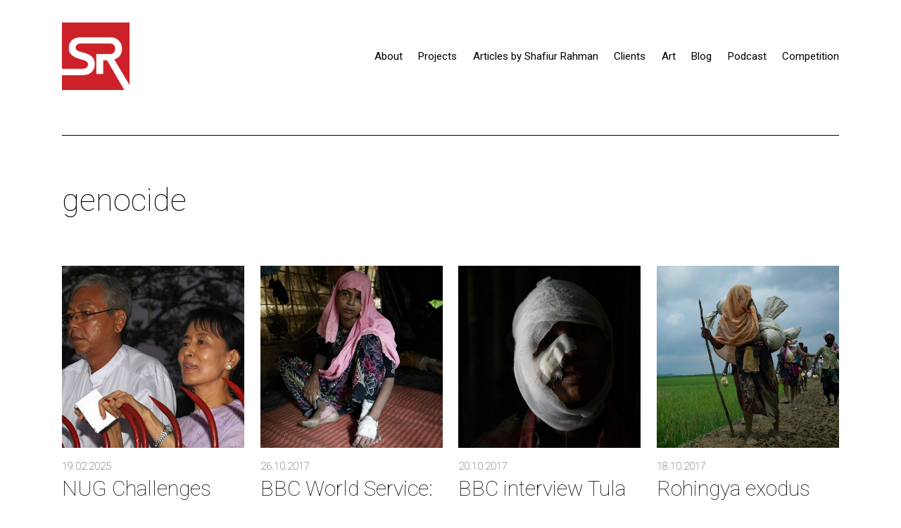

--- FILE ---
content_type: text/html; charset=utf-8
request_url: https://srdocs.net/blog/tagged/genocide
body_size: 8062
content:



<!DOCTYPE html>
<html class="no-js custom-fonts" lang="en-GB">
    <head prefix="og: http://ogp.me/ns#">
        <link rel="preconnect" href="https://srdocs.net">
        <link rel="preconnect" href="//static.fabrik.io" />
        <link rel="preconnect" href="//blob.fabrik.io" />
        <meta charset="UTF-8">
        <link rel="canonical" href="https://srdocs.net/blog/tagged/genocide" />
        <title>Blog - genocide - Shafiur Rahman</title>
        <meta name="description" content="London based journalist &amp; documentary film maker. Currently working on Rohingya and Myanmar issues. Clients include Le Iene, Mediaset, NHS London, Wall Street Journal, Rai 3 television, MarketWatch, DR TV, Danwatch." />
        <meta name="keywords" content="journalist, documentary, filmmaker, Rohingya, migration, conflict, london, refugees, migrants, rohingya, stateless, Argentina, aungsansuukyi, bangladesh, bbc, genocide, human rights, interview, myanmar, Myanmar, NUG, Rohinga, tulatoli" />
        <meta name="url" content="https://srdocs.net/blog/tagged/genocide" />
        <meta property="og:url" content="https://srdocs.net/blog/tagged/genocide" />
        <meta property="og:title" content="Blog - genocide" />
        <meta property="og:description" content="London based journalist &amp; documentary film maker. Currently working on Rohingya and Myanmar issues. Clients include Le Iene, Mediaset, NHS London, Wall Street Journal, Rai 3 television, MarketWatch, DR TV, Danwatch." />
        <meta property="og:site_name" content="Shafiur Rahman" />
        <meta property="og:type" content="website" />        
        <meta content="https://static.fabrik.io/snp/f4daea87fcccee8c.jpg?lossless=1&amp;w=1280&amp;h=1280&amp;fit=max&amp;s=a4e541d8c0ee4ca077fcb0957a4099f1" name="twitter:image" /><meta content="https://static.fabrik.io/snp/f4daea87fcccee8c.jpg?lossless=1&amp;w=1280&amp;h=1280&amp;fit=max&amp;s=a4e541d8c0ee4ca077fcb0957a4099f1" property="og:image" /><meta content="image/jpeg" property="og:image:type" /><meta content="https://static.fabrik.io/snp/2ea389574a22fc66.jpg?lossless=1&amp;w=1280&amp;h=1280&amp;fit=max&amp;s=e80b06eb6c9c7445f88bf1ad81b2cc80" property="og:image" /><meta content="image/jpeg" property="og:image:type" /><meta content="https://static.fabrik.io/snp/7e68e55dda2d3e9e.jpg?lossless=1&amp;w=1280&amp;h=1280&amp;fit=max&amp;s=00a57bbd1b0f7ae4d9d42598dc7945bb" property="og:image" /><meta content="image/jpeg" property="og:image:type" /><meta content="https://static.fabrik.io/snp/a2b852ec170b3d90.jpg?lossless=1&amp;w=1280&amp;h=1280&amp;fit=max&amp;s=c6851fb6aa99890b1bfed8b76d1188cf" property="og:image" /><meta content="image/jpeg" property="og:image:type" />        
        
        <meta name="twitter:card" content="summary_large_image" />

            <link rel="shortcut icon" href="https://static.fabrik.io/snp/a8b91e11ce039640.ico?s=4adc75baafcbb64e4fd7e223d82a40cb" /> 

            <link rel="apple-touch-icon" href="https://static.fabrik.io/snp/6bff8e6ac69576a2.png?s=ea2b19146ece5d6876a13408b224564d" /> 


        <link href="https://blob.fabrik.io/static/2c96dd/core/fabrik.min.css" rel="stylesheet">


        
        
            <script defer src="https://cloud.umami.is/script.js" data-website-id="059b79ea-6263-4a20-947a-862fbfc8d8ad"></script>
        

        
    <meta name="viewport" content="width=device-width, initial-scale=1.0">
    <style>
    :root {
        --site-title-display: none;
        --site-subtitle-display: none; 
        --site-logo-display: block;
        --site-title-subtitle-display: none;
        --footer-title-display: block;
        --footer-description-display: block;
        --thumbnail-subtitle-display: block;
    }
    </style>
    <link href="https://blob.fabrik.io/snp/airdura-vars-80188c684975c75e.css" rel="stylesheet" /><link href="https://blob.fabrik.io/static/2c96dd/airdura/theme.css" rel="stylesheet" />

    <style>       

    </style>

    

    <meta name="google-site-verification" content="BMKXRMRQM8L4JuOKb37GxK1DkyJfC2GD1K2YAPT8CQs" /></head>

    <body class="fab-blog-tagged fab-blog-tagged-genocide tpl-postlist-magazine social-icon-family-round-stroke-icons">

        


<div class="site-wrapper">
    <header class="main-header">
        <div class="capped">
            <div class="main-header-titles-wrap">
                <div class="main-header-titles">
                    <div class="logo-wrap">
                        
    <a href="/" class="brand brand-img brand-jpg">
        <img src="https://static.fabrik.io/snp/aa2389b2c67a4159.jpg?lossless=1&amp;w=480&amp;fit=max&amp;s=2f1c58027c7c768495fad0b497e3f98a" alt="Shafiur Rahman" />
    </a>

<a href="/" class="brand brand-text">

    <span class="brand-title">Shafiur Rahman</span>


</a>
                    </div>
                    <div class="mobile-nav-link-wrap">
                        <button class="mobile-nav-link">
                            <i class="icon icon-menu-nocircle"></i>
                        </button>
                    </div>
                </div>
                <nav>
                    
    <ul class="menu">

          <li class="">

                <a href="/pages/about" target="_self">About</a>

          </li>
          <li class="">

                <a href="/portfolio" target="_self">Projects</a>

          </li>
          <li class="">

                <a href="/pages/articles" target="_self">Articles by Shafiur Rahman</a>

          </li>
          <li class="">

                <a href="/clients" target="_self">Clients</a>

          </li>
          <li class="">

                <a href="/portfolio/brick-lane-in-art-the-other-side" target="_self">Art</a>

          </li>
          <li class="">

                <a href="/blog" target="_self">Blog</a>

          </li>
          <li class="">

                <a href="http://medium.com/kutupalong" target="_self">Podcast</a>

          </li>
          <li class="">

                <a href="https://kutupalong.com" target="_self">Competition</a>

          </li>
    </ul>

                </nav>
            </div>
        </div>
    </header>

    <main role="main" class="main-body">
        

    <div class="capped">
        <div class="page-header">
            <h1 class="text-super">genocide</h1>
        </div>
    </div>

<div class="js-paging-container" data-next-url="">
    

<div class="capped">
    

<ul class="grid grid-magazine col-xs-1 col-sm-2 col-md-2 col-lg-4 col-xl-4">
        <li>
            

<div class="placeholder ratio-1:1">
    <a href="/blog/nug-response-argentina-arrest-warrants-rohingya-justice">

                <img alt="Shafiur Rahman - NUG Challenges Argentina Arrest Warrants for Aung San Suu Kyi in Rohingya Genocide Case" data-src="https://static.fabrik.io/snp/f4daea87fcccee8c.jpg?lossless=1&amp;w=720&amp;fit=crop&amp;ar=1:1&amp;s=56c978f870f7edc2331d5642088740ac" data-srcset="https://static.fabrik.io/snp/f4daea87fcccee8c.jpg?lossless=1&amp;w=480&amp;fit=crop&amp;ar=1:1&amp;s=df1d6c5b371641c592f14030e1afe955 480w,https://static.fabrik.io/snp/f4daea87fcccee8c.jpg?lossless=1&amp;w=720&amp;fit=crop&amp;ar=1:1&amp;s=56c978f870f7edc2331d5642088740ac 720w,https://static.fabrik.io/snp/f4daea87fcccee8c.jpg?lossless=1&amp;w=960&amp;fit=crop&amp;ar=1:1&amp;s=59fff5f674ecf24a4f92b205f65c4284 960w,https://static.fabrik.io/snp/f4daea87fcccee8c.jpg?lossless=1&amp;w=1280&amp;fit=crop&amp;ar=1:1&amp;s=e418d8f713929dbf53d7ab9c04a92ced 1280w,https://static.fabrik.io/snp/f4daea87fcccee8c.jpg?lossless=1&amp;w=1680&amp;fit=crop&amp;ar=1:1&amp;s=b3d39bee6676ca284fcfd872df7052a7 1680w,https://static.fabrik.io/snp/f4daea87fcccee8c.jpg?lossless=1&amp;w=1920&amp;fit=crop&amp;ar=1:1&amp;s=1704b581a45deb5e5e39af05a1453e70 1920w,https://static.fabrik.io/snp/f4daea87fcccee8c.jpg?lossless=1&amp;w=2560&amp;fit=crop&amp;ar=1:1&amp;s=f202dfcbf199ac346f149045df792675 2560w,https://static.fabrik.io/snp/f4daea87fcccee8c.jpg?lossless=1&amp;w=3840&amp;fit=crop&amp;ar=1:1&amp;s=f99ed07eeb2cc5e8dc17088133baeb7b 3840w" data-sizes="auto" class="lazyload some-class" data-index="1" data-w="620" data-h="387" data-ar="620:387"></img>

    </a>
</div>

<div class="post-magazine-titles">

        <time datetime="2025-02-19">
            19.02.2025
        </time>

    <h3 class="text-title">
        <a href="/blog/nug-response-argentina-arrest-warrants-rohingya-justice">
            NUG Challenges Argentina Arrest Warrants for Aung San Suu Kyi in Rohingya Genocide Case
        </a>
    </h3>


        <div class="text-default">
            <p>The Myanmar National Unity Government's response to arrest warrants for Aung San Suu Kyi by the Argentine court and others attempts to rewrite history and undermines justice for the Rohingya.</p>

        </div>

        <span class="text-tertiary tags">
                <a href="/blog/tagged/aungsansuukyi">aungsansuukyi</a>
                <a href="/blog/tagged/nug">NUG</a>
                <a href="/blog/tagged/myanmar">Myanmar</a>
                <a href="/blog/tagged/rohingya">Rohingya</a>
                <a href="/blog/tagged/argentina">Argentina</a>
                <a href="/blog/tagged/genocide">genocide</a>
        </span>
</div>



        </li>
        <li>
            

<div class="placeholder ratio-1:1">
    <a href="/blog/bbc-world-service-how-tula-toli-massacre-was-preplanned">

                <img alt="Shafiur Rahman - BBC World Service: how Tula Toli massacre was preplanned" data-src="https://static.fabrik.io/snp/2ea389574a22fc66.jpg?lossless=1&amp;w=720&amp;fit=crop&amp;ar=1:1&amp;s=e585d8bcb1097a1ee536ffebf7a1db2c" data-srcset="https://static.fabrik.io/snp/2ea389574a22fc66.jpg?lossless=1&amp;w=480&amp;fit=crop&amp;ar=1:1&amp;s=bbabf881355327180927860fc9d5821b 480w,https://static.fabrik.io/snp/2ea389574a22fc66.jpg?lossless=1&amp;w=720&amp;fit=crop&amp;ar=1:1&amp;s=e585d8bcb1097a1ee536ffebf7a1db2c 720w,https://static.fabrik.io/snp/2ea389574a22fc66.jpg?lossless=1&amp;w=960&amp;fit=crop&amp;ar=1:1&amp;s=94275acb7903224a2bc3d1804ed91efb 960w,https://static.fabrik.io/snp/2ea389574a22fc66.jpg?lossless=1&amp;w=1280&amp;fit=crop&amp;ar=1:1&amp;s=0f3abfaf7607869cc010cf94d36b7457 1280w,https://static.fabrik.io/snp/2ea389574a22fc66.jpg?lossless=1&amp;w=1680&amp;fit=crop&amp;ar=1:1&amp;s=b275c3a6fa9ce9af2c770cd18bd32bb5 1680w,https://static.fabrik.io/snp/2ea389574a22fc66.jpg?lossless=1&amp;w=1920&amp;fit=crop&amp;ar=1:1&amp;s=50cdaddd19d1f970a805273cf26daab2 1920w,https://static.fabrik.io/snp/2ea389574a22fc66.jpg?lossless=1&amp;w=2560&amp;fit=crop&amp;ar=1:1&amp;s=398f0cba200d4ac119395ff6825ef257 2560w,https://static.fabrik.io/snp/2ea389574a22fc66.jpg?lossless=1&amp;w=3840&amp;fit=crop&amp;ar=1:1&amp;s=82d6bd54a341f951da7fd251fd1d051d 3840w" data-sizes="auto" class="lazyload some-class" data-index="1"></img>

    </a>
</div>

<div class="post-magazine-titles">

        <time datetime="2017-10-26">
            26.10.2017
        </time>

    <h3 class="text-title">
        <a href="/blog/bbc-world-service-how-tula-toli-massacre-was-preplanned">
            BBC World Service: how Tula Toli massacre was preplanned
        </a>
    </h3>


        <div class="text-default">
            <p>BBC World Service: how Tula Toli massacre was preplanned</p>

        </div>

        <span class="text-tertiary tags">
                <a href="/blog/tagged/rohinga">Rohinga</a>
                <a href="/blog/tagged/myanmar">myanmar</a>
                <a href="/blog/tagged/genocide">genocide</a>
                <a href="/blog/tagged/aungsansuukyi">aungsansuukyi</a>
                <a href="/blog/tagged/interview">interview</a>
        </span>
</div>



        </li>
        <li>
            

<div class="placeholder ratio-1:1">
    <a href="/blog/bbc-interview-tula-toli">

                <img alt="Shafiur Rahman - BBC interview Tula Toli" data-src="https://static.fabrik.io/snp/7e68e55dda2d3e9e.jpg?lossless=1&amp;w=720&amp;fit=crop&amp;ar=1:1&amp;s=32db65307e7f5eddcfa0cfd179745219" data-srcset="https://static.fabrik.io/snp/7e68e55dda2d3e9e.jpg?lossless=1&amp;w=480&amp;fit=crop&amp;ar=1:1&amp;s=5457c8202472123abf0c4c631d04ae13 480w,https://static.fabrik.io/snp/7e68e55dda2d3e9e.jpg?lossless=1&amp;w=720&amp;fit=crop&amp;ar=1:1&amp;s=32db65307e7f5eddcfa0cfd179745219 720w,https://static.fabrik.io/snp/7e68e55dda2d3e9e.jpg?lossless=1&amp;w=960&amp;fit=crop&amp;ar=1:1&amp;s=dd5390f74dbd6f62745ae784edfb2b05 960w,https://static.fabrik.io/snp/7e68e55dda2d3e9e.jpg?lossless=1&amp;w=1280&amp;fit=crop&amp;ar=1:1&amp;s=5c9e27da0a9aa5c99a7d29ef053b0fb4 1280w,https://static.fabrik.io/snp/7e68e55dda2d3e9e.jpg?lossless=1&amp;w=1680&amp;fit=crop&amp;ar=1:1&amp;s=eb012e1e55f36364f6a8cba5710c7778 1680w,https://static.fabrik.io/snp/7e68e55dda2d3e9e.jpg?lossless=1&amp;w=1920&amp;fit=crop&amp;ar=1:1&amp;s=881d0ae013997eccba6806994115e784 1920w,https://static.fabrik.io/snp/7e68e55dda2d3e9e.jpg?lossless=1&amp;w=2560&amp;fit=crop&amp;ar=1:1&amp;s=7a3763d773a1356f1dcc9860bb6abad2 2560w,https://static.fabrik.io/snp/7e68e55dda2d3e9e.jpg?lossless=1&amp;w=3840&amp;fit=crop&amp;ar=1:1&amp;s=a19a87b01d78190159b2e3d8c12f65df 3840w" data-sizes="auto" class="lazyload some-class" data-index="1"></img>

    </a>
</div>

<div class="post-magazine-titles">

        <time datetime="2017-10-20">
            20.10.2017
        </time>

    <h3 class="text-title">
        <a href="/blog/bbc-interview-tula-toli">
            BBC interview Tula Toli
        </a>
    </h3>


        <div class="text-default">
            <p>My interview on BBC World News GMT.</p>

        </div>

        <span class="text-tertiary tags">
                <a href="/blog/tagged/genocide">genocide</a>
                <a href="/blog/tagged/tulatoli">tulatoli</a>
                <a href="/blog/tagged/myanmar">myanmar</a>
                <a href="/blog/tagged/bangladesh">bangladesh</a>
                <a href="/blog/tagged/refugees">refugees</a>
                <a href="/blog/tagged/rohingya">rohingya</a>
                <a href="/blog/tagged/bbc">bbc</a>
                <a href="/blog/tagged/interview">interview</a>
        </span>
</div>



        </li>
        <li>
            

<div class="placeholder ratio-1:1">
    <a href="/blog/rohingya-exodus-continues">

                <img alt="Shafiur Rahman - Rohingya exodus continues" data-src="https://static.fabrik.io/snp/a2b852ec170b3d90.jpg?lossless=1&amp;w=720&amp;fit=crop&amp;ar=1:1&amp;s=6ec46a4352453928971fa82afb41b137" data-srcset="https://static.fabrik.io/snp/a2b852ec170b3d90.jpg?lossless=1&amp;w=480&amp;fit=crop&amp;ar=1:1&amp;s=fe5205cbbf312b110b2a8c11b243b76e 480w,https://static.fabrik.io/snp/a2b852ec170b3d90.jpg?lossless=1&amp;w=720&amp;fit=crop&amp;ar=1:1&amp;s=6ec46a4352453928971fa82afb41b137 720w,https://static.fabrik.io/snp/a2b852ec170b3d90.jpg?lossless=1&amp;w=960&amp;fit=crop&amp;ar=1:1&amp;s=168cef0d5abb522a1983c5b1df6943c0 960w,https://static.fabrik.io/snp/a2b852ec170b3d90.jpg?lossless=1&amp;w=1280&amp;fit=crop&amp;ar=1:1&amp;s=576e9a4ac6f6a04faa65ce396853da2a 1280w,https://static.fabrik.io/snp/a2b852ec170b3d90.jpg?lossless=1&amp;w=1680&amp;fit=crop&amp;ar=1:1&amp;s=c8ba34ad5a18b3d05c2337c3ca2ffbd7 1680w,https://static.fabrik.io/snp/a2b852ec170b3d90.jpg?lossless=1&amp;w=1920&amp;fit=crop&amp;ar=1:1&amp;s=9c0c712e00b1d34371f0be04b7cddbf3 1920w,https://static.fabrik.io/snp/a2b852ec170b3d90.jpg?lossless=1&amp;w=2560&amp;fit=crop&amp;ar=1:1&amp;s=68a52aec9076e7220ae596f19a3ff8af 2560w,https://static.fabrik.io/snp/a2b852ec170b3d90.jpg?lossless=1&amp;w=3840&amp;fit=crop&amp;ar=1:1&amp;s=f1de4b8337a1a79097458c514e85ac78 3840w" data-sizes="auto" class="lazyload some-class" data-index="1"></img>

    </a>
</div>

<div class="post-magazine-titles">

        <time datetime="2017-10-18">
            18.10.2017
        </time>

    <h3 class="text-title">
        <a href="/blog/rohingya-exodus-continues">
            Rohingya exodus continues
        </a>
    </h3>


        <div class="text-default">
            <p>TUESDAY 17 OCTOBER 2017: New figures released by the International Organisation for Migration on Tuesday showed that 582,000 Rohingya had fled Myanmar since August 25.</p>

        </div>

        <span class="text-tertiary tags">
                <a href="/blog/tagged/rohingya">rohingya</a>
                <a href="/blog/tagged/myanmar">myanmar</a>
                <a href="/blog/tagged/genocide">genocide</a>
                <a href="/blog/tagged/refugees">refugees</a>
                <a href="/blog/tagged/bangladesh">bangladesh</a>
                <a href="/blog/tagged/human-rights">human rights</a>
        </span>
</div>



        </li>
</ul>
</div>
</div>


    <div class="pager-to-top">
        <button class="center icon icon-up"></button>
    </div>

    </main>
</div>


<footer class="main-footer">

    <div class="main-footer-upper capped">

    <div class="titles-row">
        <div class="titles-col">
            <h3 class="text-default">
                <a href="/">
                    Shafiur Rahman
                </a>
            </h3>

                <div class="text-default">
                    <p>London based journalist &amp; documentary film maker. Currently working on Rohingya and Myanmar issues.  Clients include Le Iene, Mediaset, NHS London,  Wall Street Journal, Rai 3 television, MarketWatch, DR TV, Danwatch.</p>

                </div>
        </div>
    </div>

    <ul class="site-links"><li><a href="http://instagram.com/shafiur" target="_blank" title="Instagram"><span>Instagram</span><svg class="social-icon icon-instagram" viewBox="0 0 32 32"><path class="classic" d="M16 9.032C13.73 9.032 13.462 9.04 12.566 9.081 11.738 9.119 11.288 9.258 10.988 9.374 10.592 9.528 10.308 9.713 10.011 10.01 9.713 10.307 9.529 10.59 9.375 10.987 9.258 11.286 9.12 11.736 9.082 12.565 9.041 13.462 9.032 13.73 9.032 16S9.04 18.538 9.081 19.436C9.119 20.264 9.258 20.714 9.374 21.014A2.638 2.638 0 0010.01 21.991 2.618 2.618 0 0010.987 22.627C11.286 22.744 11.736 22.882 12.565 22.92 13.461 22.961 13.73 22.97 16 22.97S18.539 22.961 19.435 22.92C20.263 22.882 20.713 22.743 21.013 22.627A2.638 2.638 0 0021.99 21.991C22.288 21.694 22.472 21.411 22.626 21.014 22.743 20.715 22.881 20.265 22.919 19.436 22.96 18.539 22.969 18.271 22.969 16.001S22.96 13.462 22.919 12.566C22.881 11.738 22.742 11.288 22.626 10.988 22.472 10.592 22.287 10.308 21.99 10.011 21.693 9.713 21.41 9.529 21.013 9.375 20.714 9.258 20.264 9.12 19.435 9.082 18.538 9.041 18.27 9.032 16 9.032M16 7.5C18.308 7.5 18.598 7.51 19.505 7.551 20.409 7.592 21.027 7.736 21.568 7.946A4.161 4.161 0 0123.074 8.926 4.175 4.175 0 0124.054 10.432C24.264 10.972 24.408 11.59 24.449 12.495 24.49 13.402 24.5 13.692 24.5 16S24.49 18.598 24.449 19.505C24.408 20.409 24.264 21.027 24.054 21.568 23.837 22.127 23.547 22.601 23.074 23.074A4.175 4.175 0 0121.568 24.054C21.028 24.264 20.41 24.408 19.505 24.449 18.598 24.49 18.308 24.5 16 24.5S13.402 24.49 12.495 24.449C11.591 24.408 10.973 24.264 10.432 24.054 9.873 23.837 9.399 23.547 8.926 23.074 8.454 22.601 8.163 22.127 7.946 21.568 7.736 21.028 7.592 20.41 7.551 19.505 7.51 18.598 7.5 18.308 7.5 16S7.51 13.402 7.551 12.495C7.592 11.591 7.736 10.973 7.946 10.432A4.161 4.161 0 018.926 8.926 4.175 4.175 0 0110.432 7.946C10.972 7.736 11.59 7.592 12.495 7.551 13.402 7.51 13.692 7.5 16 7.5ZM16 11.635A4.365 4.365 0 0116 20.365 4.365 4.365 0 1116 11.635ZM16 18.833A2.833 2.833 0 0016 13.167 2.833 2.833 0 1016 18.833ZM20.537 10.443A1.02 1.02 0 0120.537 12.483 1.02 1.02 0 1120.537 10.443Z"></path><path class="knockout" d="M16 9.032C13.73 9.032 13.462 9.04 12.566 9.081 11.738 9.119 11.288 9.258 10.988 9.374 10.592 9.528 10.308 9.713 10.011 10.01 9.713 10.307 9.529 10.59 9.375 10.987 9.258 11.286 9.12 11.736 9.082 12.565 9.041 13.462 9.032 13.73 9.032 16S9.04 18.538 9.081 19.436C9.119 20.264 9.258 20.714 9.374 21.014A2.638 2.638 0 0010.01 21.991 2.618 2.618 0 0010.987 22.627C11.286 22.744 11.736 22.882 12.565 22.92 13.461 22.961 13.73 22.97 16 22.97S18.539 22.961 19.435 22.92C20.263 22.882 20.713 22.743 21.013 22.627A2.638 2.638 0 0021.99 21.991C22.288 21.694 22.472 21.411 22.626 21.014 22.743 20.715 22.881 20.265 22.919 19.436 22.96 18.539 22.969 18.271 22.969 16.001S22.96 13.462 22.919 12.566C22.881 11.738 22.742 11.288 22.626 10.988 22.472 10.592 22.287 10.308 21.99 10.011 21.693 9.713 21.41 9.529 21.013 9.375 20.714 9.258 20.264 9.12 19.435 9.082 18.538 9.041 18.27 9.032 16 9.032M16 7.5C18.308 7.5 18.598 7.51 19.505 7.551 20.409 7.592 21.027 7.736 21.568 7.946A4.161 4.161 0 0123.074 8.926 4.175 4.175 0 0124.054 10.432C24.264 10.972 24.408 11.59 24.449 12.495 24.49 13.402 24.5 13.692 24.5 16S24.49 18.598 24.449 19.505C24.408 20.409 24.264 21.027 24.054 21.568 23.837 22.127 23.547 22.601 23.074 23.074A4.175 4.175 0 0121.568 24.054C21.028 24.264 20.41 24.408 19.505 24.449 18.598 24.49 18.308 24.5 16 24.5S13.402 24.49 12.495 24.449C11.591 24.408 10.973 24.264 10.432 24.054 9.873 23.837 9.399 23.547 8.926 23.074 8.454 22.601 8.163 22.127 7.946 21.568 7.736 21.028 7.592 20.41 7.551 19.505 7.51 18.598 7.5 18.308 7.5 16S7.51 13.402 7.551 12.495C7.592 11.591 7.736 10.973 7.946 10.432A4.161 4.161 0 018.926 8.926 4.175 4.175 0 0110.432 7.946C10.972 7.736 11.59 7.592 12.495 7.551 13.402 7.51 13.692 7.5 16 7.5ZM16 11.635A4.365 4.365 0 0116 20.365 4.365 4.365 0 1116 11.635ZM16 18.833A2.833 2.833 0 0016 13.167 2.833 2.833 0 1016 18.833ZM20.537 10.443A1.02 1.02 0 0120.537 12.483 1.02 1.02 0 1120.537 10.443ZM0 0V32H32V0H0Z"></path></svg></a></li><li><a href="http://twitter.com/shafiur" target="_blank" title="Twitter"><span>Twitter</span><svg class="social-icon icon-twitter" viewBox="0 0 32 32"><path class="classic" d="M8.039 8.512H12.8L16.85 13.927 21.862 8.512H23.261L17.475 14.763 24 23.487H19.239L14.842 17.607 9.399 23.487H8L14.216 16.772 8.039 8.512ZM10.096 9.543 19.755 22.457H21.942L12.283 9.543H10.096Z"></path><path class="knockout" d="M8.039 8.512H12.8L16.85 13.927 21.862 8.512H23.261L17.475 14.763 24 23.487H19.239L14.842 17.607 9.399 23.487H8L14.216 16.772 8.039 8.512ZM10.096 9.543 19.755 22.457H21.942L12.283 9.543H10.096ZM0 0V32H32V0H0Z"></path></svg></a></li><li><a href="http://facebook.com/shafiur" target="_blank" title="Facebook"><span>Facebook</span><svg class="social-icon icon-facebook" viewBox="0 0 32 32"><path class="classic" d="M20.183 12.826 19.885 16h-2.54v9H13.61v-9h-1.793v-3.174h1.793v-2.054c0-1.456.71-3.772 3.772-3.772h2.763v3.099h-2.017c-.336 0-.785.149-.785.859v1.867h2.839Z"></path><path class="knockout" d="M20.183 12.826 19.885 16h-2.54v9H13.61v-9h-1.793v-3.174h1.793v-2.054c0-1.456.71-3.772 3.772-3.772h2.763v3.099h-2.017c-.336 0-.785.149-.785.859v1.867h2.839ZM0 0V32H32V0H0Z"></path></svg></a></li><li><a href="https://www.linkedin.com/in/shafiur" target="_blank" title="LinkedIn"><span>LinkedIn</span><svg class="social-icon icon-linkedin" viewBox="0 0 32 32"><path class="classic" d="M21.571 21.422H21.532V17.234C21.532 15.029 20.335 13.982 18.765 13.982 17.494 13.982 16.933 14.692 16.597 15.178V14.169H14.167C14.204 14.842 14.167 21.422 14.167 21.422H16.597V17.384C16.597 17.159 16.597 16.936 16.672 16.786 16.859 16.338 17.233 15.889 17.906 15.889 18.804 15.889 19.14 16.561 19.14 17.534V21.422H21.57ZM11.663 13.159C12.485 13.159 13.009 12.599 13.009 11.888 13.009 11.141 12.485 10.617 11.663 10.617S10.317 11.177 10.317 11.888 10.841 13.159 11.663 13.159ZM12.859 21.422V14.169H10.429V21.422H12.859ZM22.803 7.962C23.44 7.962 24 8.486 24 9.121V22.879C24 23.514 23.439 24.038 22.804 24.038H9.195C8.523 24.038 7.999 23.514 7.999 22.879V9.121C7.999 8.486 8.56 7.962 9.195 7.962H22.803ZM16.597 15.216Z"></path><path class="knockout" d="M21.571 21.422H21.532V17.234C21.532 15.029 20.335 13.982 18.765 13.982 17.494 13.982 16.933 14.692 16.597 15.178V14.169H14.167C14.204 14.842 14.167 21.422 14.167 21.422H16.597V17.384C16.597 17.159 16.597 16.936 16.672 16.786 16.859 16.338 17.233 15.889 17.906 15.889 18.804 15.889 19.14 16.561 19.14 17.534V21.422H21.57ZM11.663 13.159C12.485 13.159 13.009 12.599 13.009 11.888 13.009 11.141 12.485 10.617 11.663 10.617S10.317 11.177 10.317 11.888 10.841 13.159 11.663 13.159ZM12.859 21.422V14.169H10.429V21.422H12.859ZM22.803 7.962C23.44 7.962 24 8.486 24 9.121V22.879C24 23.514 23.439 24.038 22.804 24.038H9.195C8.523 24.038 7.999 23.514 7.999 22.879V9.121C7.999 8.486 8.56 7.962 9.195 7.962H22.803ZM16.597 15.216ZM0 0V32H32V0H0Z"></path></svg></a></li><li><a href="mailto:shafiur@gmail.com" title="Email"><span>Email</span><svg class="social-icon icon-email" viewBox="0 0 32 32"><path class="classic" d="M24.732 19.73V12.236L20.74 16.063 24.732 19.73ZM8.02 20.678H23.845L19.801 16.962 17.371 19.292C16.638 19.914 15.491 19.914 14.789 19.344L12.144 16.866 8.02 20.678ZM7.268 12.3V19.604L11.194 15.977 7.268 12.3ZM23.809 11.32H8.121L15.601 18.327C15.826 18.505 16.278 18.513 16.549 18.285L23.809 11.321ZM24.742 10C25.436 10 26 10.587 26 11.31V20.689C26 21.411 25.436 22 24.742 22H7.258C6.564 22 6 21.411 6 20.688V11.31C6 10.587 6.564 10 7.258 10H24.742Z"></path><path class="knockout" d="M24.732 19.73V12.236L20.74 16.063 24.732 19.73ZM8.02 20.678H23.845L19.801 16.962 17.371 19.292C16.638 19.914 15.491 19.914 14.789 19.344L12.144 16.866 8.02 20.678ZM7.268 12.3V19.604L11.194 15.977 7.268 12.3ZM23.809 11.32H8.121L15.601 18.327C15.826 18.505 16.278 18.513 16.549 18.285L23.809 11.321ZM24.742 10C25.436 10 26 10.587 26 11.31V20.689C26 21.411 25.436 22 24.742 22H7.258C6.564 22 6 21.411 6 20.688V11.31C6 10.587 6.564 10 7.258 10H24.742ZM0 0V32H32V0H0Z"></path></svg></a></li><li><a href="tel:&#x2B;447880501913" title="Phone"><span>Phone</span><svg class="social-icon icon-phone" viewBox="0 0 32 32"><path class="classic" d="M23.685 20.324a.975.975 0 0 1 .074 1.362c-.538.751-1.872 2.311-2.568 2.311-2.73-.089-5.963-2.769-8.195-5.001S8.089 13.529 8 10.805c-.022-.683 1.549-2.036 2.31-2.582.193-.136.433-.217.692-.218h.045c.251 0 .476.112.625.292.187.259 1.996 3.004 2.195 3.318.067.142.106.307.106.481 0 .238-.072.461-.197.643a74.55 74.55 0 0 1-.809 1.442l-.065.112.075.109a20.033 20.033 0 0 0 2.15 2.451c.751.781 1.553 1.49 2.409 2.13l.157.111.112-.065c.389-.222 1.184-.676 1.448-.814a1.184 1.184 0 0 1 1.122-.086c.338.206 3.065 2.022 3.309 2.193v.003Z"></path><path class="knockout" d="M23.685 20.324a.975.975 0 0 1 .074 1.362c-.538.751-1.872 2.311-2.568 2.311-2.73-.089-5.963-2.769-8.195-5.001S8.089 13.529 8 10.805c-.022-.683 1.549-2.036 2.31-2.582.193-.136.433-.217.692-.218h.045c.251 0 .476.112.625.292.187.259 1.996 3.004 2.195 3.318.067.142.106.307.106.481 0 .238-.072.461-.197.643a74.55 74.55 0 0 1-.809 1.442l-.065.112.075.109a20.033 20.033 0 0 0 2.15 2.451c.751.781 1.553 1.49 2.409 2.13l.157.111.112-.065c.389-.222 1.184-.676 1.448-.814a1.184 1.184 0 0 1 1.122-.086c.338.206 3.065 2.022 3.309 2.193v.003ZM0 0V32H32V0H0Z"></path></svg></a></li><li><a href="https://vimeo.com/shafiur" target="_blank" title="Vimeo"><span>Vimeo</span><svg class="social-icon icon-vimeo" viewBox="0 0 32 32"><path class="classic" d="M12.741 9.12c2.236-.424 2.236 3.431 2.776 5.552.501 2.044.848 3.239 1.311 3.239s1.311-1.158 2.275-2.931-.038-3.354-1.889-2.236c.733-4.474 7.712-5.515 6.825-.425s-5.977 9.407-7.48 10.41c-1.542 1.003-2.93-.385-3.431-1.426-.578-1.157-2.313-7.634-2.776-8.174-.463-.54-1.813.54-1.813.54l-.655-.848s2.737-3.277 4.857-3.701Z"></path><path class="knockout" d="M12.741 9.12c2.236-.424 2.236 3.431 2.776 5.552.501 2.044.848 3.239 1.311 3.239s1.311-1.158 2.275-2.931-.038-3.354-1.889-2.236c.733-4.474 7.712-5.515 6.825-.425s-5.977 9.407-7.48 10.41c-1.542 1.003-2.93-.385-3.431-1.426-.578-1.157-2.313-7.634-2.776-8.174-.463-.54-1.813.54-1.813.54l-.655-.848s2.737-3.277 4.857-3.701ZM0 0V32H32V0H0Z"></path></svg></a></li><li><a href="https://medium.com/@shafiur" target="_blank" title="Medium"><span>Medium</span><svg class="social-icon icon-medium" viewBox="0 0 32 32"><path class="classic" d="M24.923 11.317 19.312 20.436 15.389 14.061 18.904 8.35A.206.206 0 0119.08 8.254H19.086C19.114 8.254 19.142 8.261 19.168 8.274L24.87 11.125A.136.136 0 0124.925 11.317ZM13.531 12.053 19.001 20.942 13.531 18.207V12.053ZM19.478 21.177 25 12.204V23.38C25 23.687 24.776 23.825 24.502 23.688L19.479 21.176ZM12.926 11.155A.135.135 0 0113 11.275V23.385C13 23.611 12.878 23.746 12.704 23.746A.454.454 0 0112.502 23.693L7.333 21.108A.658.658 0 017.001 20.57V8.563C7.001 8.488 7.021 8.429 7.055 8.388A.181.181 0 017.198 8.323C7.239 8.323 7.285 8.334 7.333 8.358L7.665 8.524 12.927 11.155Z"></path><path class="knockout" d="M24.923 11.317 19.312 20.436 15.389 14.061 18.904 8.35A.206.206 0 0119.08 8.254H19.086C19.114 8.254 19.142 8.261 19.168 8.274L24.87 11.125A.136.136 0 0124.925 11.317ZM13.531 12.053 19.001 20.942 13.531 18.207V12.053ZM19.478 21.177 25 12.204V23.38C25 23.687 24.776 23.825 24.502 23.688L19.479 21.176ZM12.926 11.155A.135.135 0 0113 11.275V23.385C13 23.611 12.878 23.746 12.704 23.746A.454.454 0 0112.502 23.693L7.333 21.108A.658.658 0 017.001 20.57V8.563C7.001 8.488 7.021 8.429 7.055 8.388A.181.181 0 017.198 8.323C7.239 8.323 7.285 8.334 7.333 8.358L7.665 8.524 12.927 11.155ZM0 0V32H32V0H0Z"></path></svg></a></li></ul>

</div>

        <div class="main-footer-lower">
            <div class="capped">
                <p class="text-tertiary">&copy;2026 Shafiur Rahman. All rights reserved. No part of this site may be reproduced without permission.</p>
            </div>
        </div>
</footer>


        
    <script src="//ajax.googleapis.com/ajax/libs/jquery/1.12.4/jquery.min.js"></script>
    <script>
        window.jQuery || document.write('<script src="https://blob.fabrik.io/static/2c96dd/core/jquery.min.js"><\/script>')
        $.noConflict();
    </script>
    <script src="https://blob.fabrik.io/static/2c96dd/core/fabrik.min.js"></script>
    <script src="https://blob.fabrik.io/static/2c96dd/airdura/airdura.min.js"></script>
    


    <script>var fontConfig = [
  {
    "provider": "google",
    "fonts": [
      "Roboto:100,300,regular,500,700,900"
    ],
    "fontLoaders": [
      "Roboto:wght@100;300;400"
    ]
  }
]; fabrik.loadWebFonts(fontConfig);</script><script>fabrik.init();</script><!-- Created with Fabrik - fabrik.io --><!-- de27630a3525 - 3.0.141+2c96dd5ecab6da9454bee0773d9b7d02c1cb5503 --></body>
</html> 

--- FILE ---
content_type: text/css
request_url: https://blob.fabrik.io/snp/airdura-vars-80188c684975c75e.css
body_size: 520
content:
:root{--background-color:#fff;--background-color-alt:#b9b9b9;--image-title-color:#fff;--focus-color:#1f2ef1;--link-hover-color:#000;--header-bg:#fff;--header-opacity:1;--site-logo-max-width:240px;--site-title-font-family:"Roboto","Helvetica Neue",Helvetica,Arial,Verdana,sans-serif;--site-title-font-weight:400;--site-title-font-multiplier:1.8;--site-title-line-height:1.5;--site-title-font-style:normal;--site-title-text-transform:none;--site-title-letter-space:0px;--site-title-color-on-solid:#000;--site-title-color-on-image:#fff;--site-subtitle-font-family:"Roboto","Helvetica Neue",Helvetica,Arial,Verdana,sans-serif;--site-subtitle-font-weight:100;--site-subtitle-font-multiplier:1.5;--site-subtitle-line-height:1.5;--site-subtitle-font-style:normal;--site-subtitle-text-transform:none;--site-subtitle-letter-space:0px;--site-subtitle-color-on-solid:#000;--site-subtitle-color-on-image:#fff;--site-menu-font-family:"Roboto","Helvetica Neue",Helvetica,Arial,Verdana,sans-serif;--site-menu-font-weight:400;--site-menu-font-multiplier:1.5;--site-menu-line-height:1.4;--site-menu-font-style:normal;--site-menu-text-transform:none;--site-menu-letter-space:0px;--site-menu-color-on-solid:#000;--site-menu-color-on-image:#fff;--site-sub-menu-color:#000;--site-sub-menu-bg-color:#fff;--page-titles-family:"Roboto","Helvetica Neue",Helvetica,Arial,Verdana,sans-serif;--page-titles-weight:100;--page-titles-multiplier:4.5;--page-titles-line-height:1.3;--page-titles-font-style:normal;--page-titles-text-transform:none;--page-titles-letter-space:0px;--page-titles-color:#000;--font-secondary-family:"Roboto","Helvetica Neue",Helvetica,Arial,Verdana,sans-serif;--font-secondary-weight:100;--font-secondary-mutiplier:3;--titles-line-height:1.4;--titles-font-style:normal;--titles-text-transform:none;--titles-letter-space:0px;--titles-color:#000;--sub-titles-family:"Roboto","Helvetica Neue",Helvetica,Arial,Verdana,sans-serif;--sub-titles-weight:100;--sub-titles-multiplier:1.5;--sub-titles-line-height:1.4;--sub-titles-font-style:normal;--sub-titles-transform:none;--sub-titles-letter-space:0px;--secondary-color:#292626;--font-primary-family:"Roboto","Helvetica Neue",Helvetica,Arial,Verdana,sans-serif;--font-primary-weight:300;--font-primary-mutiplier:1.5;--copy-line-height:1.4;--copy-font-style:normal;--copy-text-transform:none;--copy-letter-space:0px;--primary-color:#000;--tags-family:"Roboto","Helvetica Neue",Helvetica,Arial,Verdana,sans-serif;--tags-weight:300;--tags-multiplier:1.2;--tags-line-height:1.4;--tags-font-style:normal;--tags-text-transform:uppercase;--tags-letter-spacing:0px;--tags-color:#b9b9b9;--overlay-bg:#000;--overlay-opacity:.4;--overlay-text-color:#fff;--overlay-inset:0;--thumbnail-subtitle-show:True;--footer-bg:#000;--footer-color:#fff;--social-icon-family:round-stroke-icons;--profile-link-color:#000;--profile-link-hover-color:#000;--homepage_featuredspotlight-grid-gutter:24;--homepage_spotlight-grid-gutter:24;--homepage_coverthumbnails-message-font-multiplier:4.5;--homepage_coverthumbnails-message-font-color:#fff;--homepage_coverthumbnails-message-line-height:1.3;--homepage_covergrid-message-font-multiplier:4.5;--homepage_covergrid-message-font-color:#fff;--homepage_covergrid-message-line-height:1.3;--homepage_coverrows-message-font-multiplier:4.5;--homepage_coverrows-message-font-color:#fff;--homepage_coverrows-message-line-height:1.3;--homepage_coverspotlight-message-font-multiplier:4.5;--homepage_coverspotlight-message-font-color:#fff;--homepage_coverspotlight-message-line-height:1.3;--homepage_coverspotlight-grid-gutter:24;--herospotlight-grid-gutter:24;--spotlight-grid-gutter:24}